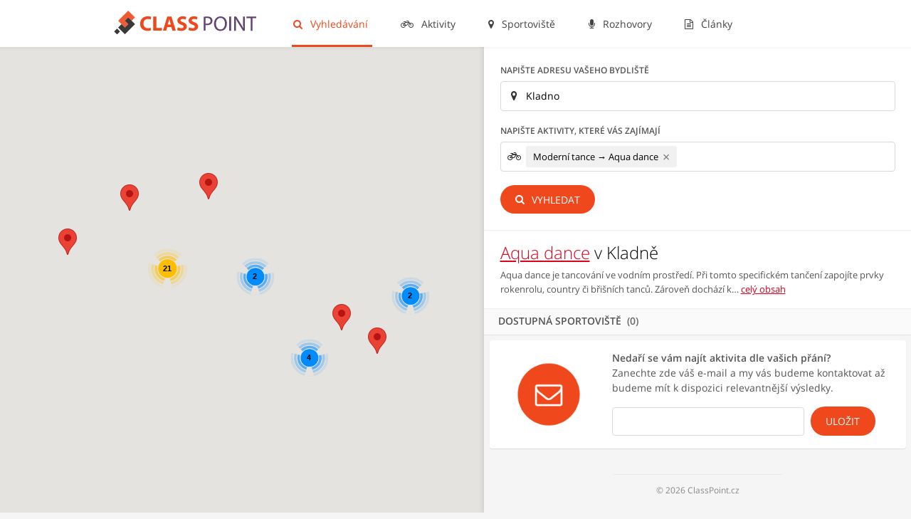

--- FILE ---
content_type: text/html; charset=utf-8
request_url: https://www.classpoint.cz/aqua-dance/v/kladne
body_size: 5641
content:
<!DOCTYPE html>
<html dir="ltr" lang="cs" class="search-html">
<head>
	<meta charset="utf-8" />
	<meta name="robots" content="all, follow" />
	<meta name="author" content="ClassPoint.cz" />
	<meta property="article:author" content="https://www.facebook.com/classpoint.cz/" />
	<meta name="description" content="Najděte si sportovní aktivitu dle svých představ na Class Point." />
	<title>Aqua dance v Kladně | ClassPoint</title>

	<meta name="viewport" content="width=device-width, initial-scale=1" />
	<link rel="canonical" href="https://www.classpoint.cz/aqua-dance/v/kladne" />

	<link rel="apple-touch-icon" sizes="180x180" href="/apple-touch-icon.png" />
	<link rel="icon" type="image/png" href="/favicon-32x32.png" sizes="32x32" />
	<link rel="icon" type="image/png" href="/favicon-16x16.png" sizes="16x16" />
	<link rel="manifest" href="/manifest.json" />
	<link rel="mask-icon" href="/safari-pinned-tab.svg" color="#5bbad5" />
	<meta name="theme-color" content="#ffffff" />

	<link rel="stylesheet" type="text/css" href="/assets/build.css?65ac509d" id="js-css" />

	<script type="text/javascript">
	ga=function(){ga.q.push(arguments)};ga.q=[];ga.l=+new Date;
	</script>
	<script src="https://pagead2.googlesyndication.com/pagead/js/adsbygoogle.js?client=ca-pub-7671056922352587" crossorigin="anonymous" async defer></script>
	<script src="https://www.googletagmanager.com/gtag/js?id=G-TNSPC8XBMK" async defer></script>
	<script>
		window.dataLayer = window.dataLayer || [];function gtag(){dataLayer.push(arguments);}
		gtag('js', new Date());
		gtag('config', 'G-TNSPC8XBMK');
	</script>
	<script>
		"use strict";!function(e,n){let t=null;function o(e,n){return n=n||"",Object.entries(e).map((e=>{let[t,o]=e;return`${n}${encodeURIComponent(t)}=${encodeURIComponent(o)}`})).join("&")}var r,a;t=r||{},e.addEventListener("load",(r=>{!function(r,a){const i=new URL(e.location.href);let c=o({n:r,p:i.pathname+i.search,r:n.referrer,prf:e.performance.timing.domContentLoadedEventEnd-e.performance.timing.navigationStart});const d=o({...t,...a||{}},"_");d&&(c+="&"+d);var s=new XMLHttpRequest;s.open("GET","/e?"+c,!0),s.setRequestHeader("dk-e","1"),s.onreadystatechange=function(){4===this.readyState&&this.status},s.send()}("p",a||{})}))}(window,document);
	</script>
</head>
<body>

<header id="header">
	<div class="center">
		<div id="logo">
			<a href="/">
				<svg xmlns="http://www.w3.org/2000/svg" width="200" height="33" viewBox="0 0 163 27">
					<g class="logo-text" fill="#dd011b"><path d="M42.496 22.46c-.672.337-2.184.697-4.152.697-5.592 0-8.473-3.48-8.473-8.09 0-5.52 3.938-8.592 8.834-8.592 1.896 0 3.336.384 3.984.72l-.744 2.905a7.9 7.9 0 0 0-3.072-.6c-2.904 0-5.16 1.752-5.16 5.353 0 3.24 1.92 5.28 5.185 5.28 1.104 0 2.328-.24 3.048-.528l.55 2.856zM44.895 6.74h3.673v13.104H55v3.072H44.895V6.74zM61.07 18.765l-1.15 4.152h-3.793L61.07 6.74h4.802l5.016 16.177h-3.936l-1.25-4.152h-4.63zm4.106-2.737l-1.008-3.433c-.288-.96-.576-2.16-.816-3.12h-.048c-.24.96-.48 2.185-.744 3.12l-.96 3.433h3.576zM73.166 19.148c.984.504 2.496 1.008 4.057 1.008 1.68 0 2.568-.695 2.568-1.752 0-1.008-.768-1.584-2.712-2.28-2.688-.936-4.44-2.424-4.44-4.776 0-2.76 2.305-4.872 6.12-4.872 1.825 0 3.17.384 4.13.815l-.816 2.954c-.648-.313-1.8-.77-3.385-.77s-2.353.72-2.353 1.562c0 1.03.912 1.487 3 2.28 2.856 1.056 4.2 2.544 4.2 4.824 0 2.712-2.087 5.017-6.527 5.017-1.85 0-3.673-.48-4.585-.984l.744-3.025zM86.126 19.148c.984.504 2.496 1.008 4.057 1.008 1.68 0 2.568-.695 2.568-1.752 0-1.008-.768-1.584-2.712-2.28-2.688-.936-4.44-2.424-4.44-4.776 0-2.76 2.305-4.872 6.12-4.872 1.825 0 3.17.384 4.13.815l-.816 2.954c-.648-.313-1.8-.77-3.385-.77s-2.353.72-2.353 1.562c0 1.03.912 1.487 3 2.28 2.856 1.056 4.2 2.544 4.2 4.824 0 2.712-2.088 5.017-6.527 5.017-1.85 0-3.673-.48-4.585-.984l.744-3.025z"></path></g>
					<path class="logo-icon" fill="#2FBE79" d="M16.19 0L4.632 11.63l7.754 7.705 3.852-3.877-3.878-3.852 3.853-3.877 3.877 3.85 3.85-3.876z"></path>
					<path fill="#393A37" d="M16.22 7.735l7.73 7.73L12.354 27.06l-7.728-7.73 3.864-3.865 3.865 3.864 3.866-3.865-3.865-3.865zM3.352 20.647l3.352 3.35-3.352 3.353L0 23.998z"></path>
					<g fill="#604373"><path d="M103.012 7.027a24.2 24.2 0 0 1 4.008-.312c2.064 0 3.577.48 4.537 1.344.888.768 1.416 1.943 1.416 3.383 0 1.465-.433 2.616-1.248 3.457-1.104 1.176-2.904 1.775-4.944 1.775-.623 0-1.2-.023-1.68-.144v6.48h-2.088V7.028zm2.088 7.8c.456.12 1.032.17 1.73.17 2.52 0 4.056-1.226 4.056-3.458 0-2.137-1.513-3.17-3.816-3.17-.912 0-1.608.073-1.97.17v6.288zM129.604 14.756c0 5.568-3.385 8.52-7.513 8.52-4.27 0-7.27-3.31-7.27-8.208 0-5.136 3.19-8.496 7.512-8.496 4.416 0 7.272 3.383 7.272 8.184zm-12.552.264c0 3.456 1.872 6.553 5.16 6.553 3.313 0 5.185-3.048 5.185-6.72 0-3.217-1.68-6.577-5.16-6.577-3.458 0-5.185 3.192-5.185 6.744zM134.403 6.835v16.178h-2.088V6.835h2.088zM138.052 23.013V6.835h2.28l5.185 8.185c1.2 1.896 2.136 3.6 2.904 5.257l.05-.024c-.193-2.16-.24-4.128-.24-6.647v-6.77h1.967v16.178h-2.11l-5.138-8.208c-1.13-1.8-2.21-3.65-3.025-5.4l-.072.023c.12 2.04.168 3.983.168 6.672v6.912h-1.968zM156.916 8.61h-4.92V6.836h11.977V8.61h-4.944v14.402h-2.113v-14.4z"></path></g>
				</svg>
			</a>
		</div>
		<nav id="menu">
			<ul class="main">
				<li class="current"><a href="/vyhledavani">
					<span class="fa fa-search"></span>
					Vyhledávání</a></li>

				<li><a href="/aktivity">
					<span class="fa fa-bicycle"></span>
					Aktivity</a></li>

				<li><a href="/sportoviste">
					<span class="fa fa-map-marker"></span>
					Sportoviště</a></li>

				<li><a href="/rozhovory">
					<span class="fa fa-microphone"></span>
					Rozhovory</a></li>

				<li><a href="/blog">
					<span class="fa fa-file-text-o"></span>
					Články</a></li>
			</ul>
		</nav>
		<button id="menu-toggler" class="mobile-toggler">
			<span>Menu <span class="fa fa-bars"></span></span>
		</button>
		<script type="text/javascript">
		(function(d,s,t,o){var tc=function(e,c){var a=e.className.split(' '),
		b=a.indexOf(c);b>=0?a.splice(b,1):a.push(c);e.className=a.join(' ');},
		bd=d.getElementsByTagName('body')[0];d.getElementById(s+t).onclick=function(){tc(bd,s+o)};
		})(document,'menu-','toggler','open');
		</script>
	</div>
</header>




<main id="search" class="clearfix">
	<div id="map" class="map"></div>
	<div class="side">
		<div class="filters">
			<form action="/aqua-dance/v/kladne" method="post" id="frm-searchForm">
				<div class="part address">
					<label for="frm-searchForm-location">Napište adresu vašeho bydliště</label>
					<div class="in clearfix">
						<span class="fa fa-map-marker"></span>
						<span class="map-autocomplete input">
							<input name="location[address]" id="frm-searchForm-location" class="map-autocomplete-address text" value="Kladno" placeholder="např. Revoluční 51, Praha" /><div style="display:none"><input name="location[lat]" value="0" class="map-autocomplete-lat" /><input name="location[lon]" value="0" class="map-autocomplete-lon" /></div>
						</span>
					</div>
				</div>

				<div class="part activity">
					<label for="frm-searchForm-activities">Napište aktivity, které vás zajímají</label>
					<div class="in clearfix">
						<span class="fa fa-bicycle"></span>
						<span class="input">
							<select name="activities[]" data-placeholder="např. Power jóga" id="frm-searchForm-activities" multiple="multiple"><option value="282" selected="selected">Moderní tance → Aqua dance</option></select>
						</span>
					</div>
				</div>
				<div class="part sender">
					<button type="submit" name="send" value="Vyhledat" class="btn btn-default"><span class="fa fa-search"></span> Vyhledat</button>
				</div>
			<input type="hidden" name="city_id" id="search-city-id" value="2018" /><input type="hidden" name="_do" value="searchForm-submit" /><!--[if IE]><input type=IEbug disabled style="display:none"><![endif]-->
</form>


		</div>
		
		<header>
			<h1>			<a href="/aqua-dance">Aqua dance</a> v Kladně
</h1>
			<p>
				Aqua dance je tancování ve vodním prostředí. Při tomto specifickém tančení zapojíte prvky rokenrolu, country či břišních tanců. Zároveň dochází k…
				<a href="/aqua-dance">celý obsah</a>
			</p>
		</header>

		<div class="group" data-count="0">
			Dostupná sportoviště
			
		</div>



		<div class="results">
<div id="snippet--results">			<form action="/aqua-dance/v/kladne" method="post" id="frm-searchMailingForm">
				<span class="fa fa-envelope-o"></span>

				<p><strong>Nedaří se vám najít aktivita dle vašich přání?</strong>
					Zanechte zde váš e-mail a my vás budeme kontaktovat
					až budeme mít k dispozici relevantnější výsledky.</p>
				
				<div class="in">
					<div id="prtctn"><label for="frm-searchMailingForm-prtctn">Ochrana, vyplňte: classpoint</label><input type="text" name="prtctn" id="frm-searchMailingForm-prtctn" required="required" data-nette-rules='[{"op":":filled","msg":"Vyplňte prosím správně kontrolní kolonku."},{"op":":equal","msg":"Vyplňte prosím správně kontrolní kolonku.","arg":"classpoint"}]' class="input-txt input-txt-default" /></div>
					<input type="email" name="email" id="frm-searchMailingForm-email" required="required" data-nette-rules='[{"op":":filled","msg":"Vyplňte prosím povinné pole."},{"op":":email","msg":"Zadejte prosím platný e-mail."}]' class="input-txt input-txt-default" />					<input type="submit" name="send" value="Uložit" class="btn btn-default" />
				</div>
			<input type="hidden" name="_do" value="searchMailingForm-submit" /></form>

</div>

			<div class="copy"><span>© 2026 ClassPoint.cz</span></div>
		</div>
	</div>
</main>

<script type="text/javascript">
//<![CDATA[
var handlePlace = "/aqua-dance/v/kladne?activities%5B0%5D=282&do=place";
var allPlaces = [[50.7706,15.0625,544,"Polechicas - pole dance studio",2],[50.0173,15.774,963,"XANADA art & dance studio",2],[50.0357,15.782,978,"Tane\u010dn\u00ed \u0161kola a Tane\u010dn\u00ed divadlo Heleny Machov\u00e9",2],[49.2035,16.6111,1015,"ZU\u0160 Jaroslava Kvapila Brno",2],[50.0903,14.4267,1070,"TARA Tanec & Raduca",2],[50.0845,14.4166,1250,"Veronika Zaoralov\u00e1 Iblov\u00e1 - Ballet School",2],[49.1828,16.6186,1252,"Mgr.art. Ema Rosa",2],[50.0886,14.4028,1257,"Monika Rebcova Dance",2],[50.0795,14.4255,1261,"Mgr. Martina Viewegov\u00e1",2],[49.2087,16.5529,1273,"Tane\u010dn\u00ed studio Ilony Brunov\u00e9",2],[50.0756,14.4379,1349,"Contemporary, prostor pro tanec",2],[50.0777,14.4467,1359,"Tane\u010dn\u00ed \u0161kola Voil\u00e0 - M\u00e1nesova",2],[50.0745,14.4155,1380,"Studio pohybov\u00e9 v\u00fdchovy Jarmily Kr\u00f6schlov\u00e9",2],[50.0523,14.4356,1382,"Dance Plam\u00ednek",2],[49.1895,16.5975,1397,"F\u00e9nix Dance Centre Brno",2],[50.0284,14.6085,1515,"Elements crew",2],[50.0764,14.4928,1523,"Dance Palace",2],[50.0552,14.5044,1536,"Tanec bez Hranic",2],[50.0534,14.5006,1546,"Foxydance",2],[49.8271,18.1672,1575,"Tane\u010dn\u00ed studio Ostrava",2],[49.7946,18.2656,1581,"Tane\u010dn\u00ed studio Latifah",2],[50.0628,14.4378,1608,"Centrum tance studio DAG",2],[50.1279,14.427,1714,"Dance 4 you - Glowack\u00e9ho",2],[50.1231,14.4459,1715,"Dance 4 you - Na \u0160utce",2],[50.1235,14.4607,1716,"Dance 4 you - U \u0160kolsk\u00e9 zahrady",2],[50.1012,14.42,1717,"Dance 4 you - Sl\u00e1dkova",2],[50.0784,14.4245,1733,"Tane\u010dn\u00ed \u0161kola Voil\u00e0 - \u0160kolsk\u00e1",2],[50.1106,14.3926,1782,"Emotion - tane\u010dn\u00ed studio",2],[50.0674,14.3967,1784,"Modern\u00ed tanec - \u0160t\u011bp\u00e1nka H\u016flov\u00e1",2],[50.0694,14.3755,1812,"Studio tance - Pavel VIZI",2],[50.2227,12.8905,2057,"Dance Studio Font\u00e1na",2],[49.2367,17.6626,2132,"Tane\u010dn\u00ed klub FORTUNA Zl\u00edn",2],[50.659,13.8435,2330,"Studio JUMP for ladies",2],[49.4744,17.1114,2664,"Tan\u010den\u00ed \u0161kola PIROUETTE",2]];
var nearPlaces = [];
var homePlace = null;
//]]>
</script>




<script type="text/javascript" src="https://maps.googleapis.com/maps/api/js?key=AIzaSyC_-t_D8e149wvAzG-nuKAR3yYz-WgZmHY&amp;libraries=places"></script>

<script src="/assets/js-128f74cc473b.js" async defer></script>
<script type="text/javascript">
    window.smartlook||(function(d) {
    var o=smartlook=function(){ o.api.push(arguments)},h=d.getElementsByTagName('head')[0];
    var c=d.createElement('script');o.api=new Array();c.async=true;c.type='text/javascript';
    c.charset='utf-8';c.src='//rec.smartlook.com/recorder.js';h.appendChild(c);
    })(document);
    smartlook('init', '1ee13cb4ed3e197347668190be21daca646388c8');
</script>


<!-- Facebook Pixel Code -->
<script>
!function(f,b,e,v,n,t,s)
{if(f.fbq)return;n=f.fbq=function(){n.callMethod?
n.callMethod.apply(n,arguments):n.queue.push(arguments)};
if(!f._fbq)f._fbq=n;n.push=n;n.loaded=!0;n.version='2.0';
n.queue=[];t=b.createElement(e);t.async=!0;
t.src=v;s=b.getElementsByTagName(e)[0];
s.parentNode.insertBefore(t,s)}(window,document,'script',
'https://connect.facebook.net/en_US/fbevents.js');

fbq('init', '1890884787847266'); 
fbq('track', 'PageView');
</script>
<noscript>
 <img height="1" width="1" src="https://www.facebook.com/tr?id=1890884787847266&amp;ev=PageView&amp;noscript=1" />
</noscript>
<!-- End Facebook Pixel Code -->

</body>
</html>


--- FILE ---
content_type: text/html; charset=utf-8
request_url: https://www.google.com/recaptcha/api2/aframe
body_size: 267
content:
<!DOCTYPE HTML><html><head><meta http-equiv="content-type" content="text/html; charset=UTF-8"></head><body><script nonce="dSq8bDFjJscTKcGn4CDcWA">/** Anti-fraud and anti-abuse applications only. See google.com/recaptcha */ try{var clients={'sodar':'https://pagead2.googlesyndication.com/pagead/sodar?'};window.addEventListener("message",function(a){try{if(a.source===window.parent){var b=JSON.parse(a.data);var c=clients[b['id']];if(c){var d=document.createElement('img');d.src=c+b['params']+'&rc='+(localStorage.getItem("rc::a")?sessionStorage.getItem("rc::b"):"");window.document.body.appendChild(d);sessionStorage.setItem("rc::e",parseInt(sessionStorage.getItem("rc::e")||0)+1);localStorage.setItem("rc::h",'1769247973171');}}}catch(b){}});window.parent.postMessage("_grecaptcha_ready", "*");}catch(b){}</script></body></html>